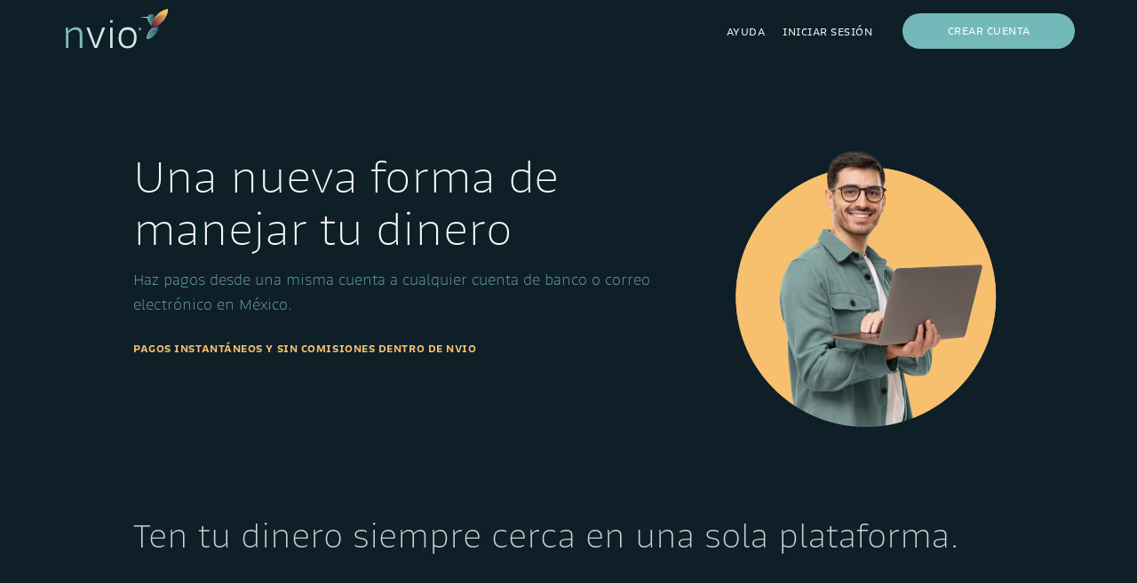

--- FILE ---
content_type: text/html
request_url: https://nvio.mx/
body_size: 526
content:
<!DOCTYPE html>
<html lang="es">
  <head>
    <meta charset="utf-8" />
    <meta name="viewport" content="width=device-width, initial-scale=1, maximum-scale=1, user-scalable=no" />
    <meta name="theme-color" content="#003755" />

    <link rel="apple-touch-icon" sizes="180x180" href="/favicons/apple-touch-icon.png" />
    <link rel="icon" type="image/png" sizes="192x192"  href="/favicons/android-chrome-192x192.png" />
    <link rel="icon" type="image/png" sizes="512x512" href="/favicons/android-chrome-512x512.png" />
    <link rel="icon" type="image/png" sizes="32x32" href="/favicons/favicon-32x32.png" />
    <link rel="icon" type="image/x-icon" href="/favicons/favicon.ico" />
    <link rel="manifest" href="/manifest.json" />

    <script id="csrf-preload-script">
      function checkAndAddPreload() {
        const hasCsrfCookie = document.cookie.includes('csrf=');

        if (!hasCsrfCookie) {
          const preloadLink = document.createElement('link');
          preloadLink.rel = 'preload';
          preloadLink.href = '/api/v3/csrf_token';
          preloadLink.as = 'fetch';
          document.head.appendChild(preloadLink);
        }
      }

      // Run the check immediately
      checkAndAddPreload();
    </script>
    <title>Nvio Mexico</title>
    <style id="antiClickjack">body{display:none !important;}</style>
    <script type="text/javascript">
        if (self === top) {
            var antiClickjack = document.getElementById("antiClickjack");
            antiClickjack.parentNode.removeChild(antiClickjack);
        } else {
            top.location = self.location;
        }
    </script>
    <script type="module" crossorigin src="/static/index-DlHTJmmK.js"></script>
    <link rel="stylesheet" crossorigin href="/static/index-qrKqDow8.css">
  </head>
  <body>
    <noscript>
      You need to enable JavaScript to run this app.
    </noscript>
    <div id="root"></div>
  </body>
</html>


--- FILE ---
content_type: image/svg+xml
request_url: https://nvio.mx/static/BuroIcon-ByjP5rXs.svg
body_size: 4634
content:
<svg xmlns="http://www.w3.org/2000/svg" xmlns:xlink="http://www.w3.org/1999/xlink" width="30" height="25" viewBox="0 0 30 25">
    <defs>
        <path id="prefix__a" d="M0 0L29.032 0 29.032 25 0 25z"/>
        <path id="prefix__c" d="M0 25L29.032 25 29.032 0 0 0z"/>
    </defs>
    <g fill="none" fill-rule="evenodd" transform="translate(.548)">
        <mask id="prefix__b" fill="#fff">
            <use xlink:href="#prefix__a"/>
        </mask>
        <path fill="#FEFEFE" d="M2.582.46C1.453.46.535 1.251.535 2.223v20.553c0 .972.918 1.764 2.047 1.764H26.45c1.128 0 2.048-.792 2.048-1.764V2.223c0-.972-.92-1.763-2.048-1.763H2.582zM26.45 25H2.582C1.16 25 0 24.002 0 22.776V2.223C0 .997 1.159 0 2.582 0H26.45c1.423 0 2.582.997 2.582 2.223v20.553c0 1.226-1.16 2.224-2.582 2.224z" mask="url(#prefix__b)"/>
        <path fill="#FEFEFE" d="M4.284 2.267c-1.13 0-2.049.791-2.049 1.764v16.94c0 .97.92 1.761 2.049 1.761h20.465c1.128 0 2.047-.79 2.047-1.762V4.031c0-.973-.919-1.764-2.047-1.764H4.284zm20.465 20.926H4.284c-1.424 0-2.583-.998-2.583-2.223V4.031c0-1.226 1.16-2.224 2.583-2.224h20.465c1.423 0 2.582.998 2.582 2.224v16.94c0 1.224-1.159 2.222-2.582 2.222z"/>
        <path fill="#FEFEFE" d="M5.8 13.44h2.088c.358 0 .637-.08.836-.24.197-.159.297-.386.297-.679 0-.287-.1-.508-.297-.663-.199-.154-.478-.23-.836-.23H5.8v1.812zm0-2.546h1.927c.283 0 .52-.069.709-.207.188-.138.283-.338.283-.598 0-.293-.086-.499-.255-.618-.171-.119-.416-.179-.737-.179H5.8v1.602zM4.619 8.462h3.278c.605 0 1.09.12 1.455.358.365.24.547.6.547 1.082 0 .293-.084.544-.25.752-.167.21-.405.37-.713.484v.017c.416.076.73.245.944.508.214.263.322.592.322.988 0 .228-.048.441-.143.64-.094.197-.241.368-.442.511-.202.144-.46.258-.776.342-.315.084-.69.126-1.124.126H4.619V8.462zM15.502 14.27h-1.058v-.585h-.02c-.132.21-.329.38-.591.508-.26.127-.527.191-.798.191-.642 0-1.106-.136-1.392-.41-.287-.274-.43-.688-.43-1.242v-2.667h1.075v2.579c0 .368.083.629.247.78.163.152.393.229.69.229.226 0 .414-.03.566-.09.151-.06.274-.14.37-.24.093-.1.16-.22.203-.363.04-.14.06-.293.06-.455v-2.44h1.078v4.206zM16.729 10.065h1.01v.813h.02c.031-.113.093-.224.183-.333.092-.108.202-.208.331-.297.13-.09.272-.161.43-.215.158-.054.318-.082.482-.082.126 0 .212.003.26.009l.146.016v.894c-.076-.011-.153-.02-.23-.028-.08-.008-.156-.012-.233-.012-.182 0-.354.03-.514.093-.162.062-.301.155-.42.277-.12.122-.216.272-.284.45-.07.18-.104.386-.104.62v2H16.73v-4.205zM22.53 8.316h1.275L22.462 9.48h-.783l.85-1.163zm-.313 5.336c.24 0 .447-.044.624-.13.176-.087.321-.2.434-.342.114-.14.197-.3.25-.476.053-.176.081-.356.081-.54 0-.18-.028-.359-.081-.537-.053-.18-.136-.338-.25-.477-.113-.138-.258-.25-.434-.337-.177-.087-.384-.13-.624-.13s-.447.043-.624.13c-.176.087-.32.2-.434.337-.112.14-.197.297-.25.477-.053.178-.08.357-.08.536 0 .185.027.365.08.541.053.176.138.335.25.476.114.141.258.255.434.342.177.086.384.13.624.13zm0 .732c-.39 0-.738-.056-1.044-.167-.305-.11-.563-.264-.774-.46-.212-.195-.372-.428-.482-.699-.11-.27-.165-.57-.165-.895 0-.32.054-.615.165-.887.11-.27.27-.503.482-.699.21-.195.469-.348.774-.46.306-.11.654-.166 1.044-.166s.739.055 1.044.166c.306.112.563.265.775.46.211.196.371.428.482.7.11.271.165.566.165.886 0 .325-.055.624-.165.895-.11.271-.271.504-.482.7-.212.195-.47.348-.775.46-.305.11-.654.166-1.044.166zM4.053 16.992c.042 0 .083-.006.12-.02.04-.013.075-.035.105-.066.032-.03.056-.07.074-.12.018-.05.027-.11.027-.182 0-.065-.007-.124-.018-.177-.014-.052-.035-.097-.064-.135-.029-.037-.069-.066-.116-.086-.049-.02-.108-.03-.179-.03h-.206v.816h.257zm.021-1.056c.084 0 .163.014.235.04.073.027.135.067.189.12.053.053.094.12.124.2.03.08.045.174.045.281 0 .095-.012.182-.037.261-.024.08-.061.15-.11.207-.05.058-.112.103-.186.137-.073.034-.16.05-.26.05H3.51v-1.296h.564zM5.412 16.514c-.032-.034-.078-.051-.142-.051-.042 0-.075.007-.103.02-.028.015-.05.032-.066.052-.017.02-.028.043-.035.066-.007.023-.01.044-.013.06h.424c-.013-.064-.034-.113-.065-.147m-.294.493c.038.038.095.057.168.057.053 0 .098-.013.136-.04.039-.026.062-.053.07-.082h.229c-.037.113-.093.193-.169.24-.075.05-.167.074-.275.074-.074 0-.142-.012-.202-.035-.06-.024-.11-.058-.15-.102-.043-.043-.075-.094-.097-.155-.022-.06-.034-.127-.034-.2 0-.07.012-.135.035-.196.023-.06.056-.113.099-.157.043-.043.094-.08.152-.104.06-.025.125-.038.197-.038.081 0 .151.016.21.046.06.03.11.073.148.125.04.052.067.11.083.178.018.066.024.135.019.208h-.684c.005.084.026.144.065.18M7.406 15.937L7.406 16.177 6.715 16.177 6.715 16.453 7.349 16.453 7.349 16.674 6.715 16.674 6.715 16.992 7.421 16.992 7.421 17.233 6.428 17.233 6.428 15.937zM7.835 16.294v.13h.006c.032-.054.075-.093.127-.118.054-.025.107-.037.162-.037.07 0 .126.009.172.028.044.018.079.044.105.078.026.033.043.074.054.122.01.047.015.1.015.158v.577h-.26v-.53c0-.077-.012-.135-.036-.173-.025-.038-.069-.057-.13-.057-.071 0-.122.02-.155.063-.031.04-.047.11-.047.205v.492h-.26v-.938h.247zM9.195 16.294v.172h-.19v.465c0 .044.006.073.021.088.015.013.044.02.088.02l.042-.001c.014-.001.026-.003.039-.006v.2c-.023.003-.047.006-.074.007l-.079.002c-.04 0-.079-.003-.113-.008-.038-.005-.069-.016-.097-.032-.027-.015-.049-.038-.065-.067-.015-.028-.023-.067-.023-.114v-.554h-.158v-.172h.158v-.281h.26v.28h.19z"/>
        <mask id="prefix__d" fill="#fff">
            <use xlink:href="#prefix__c"/>
        </mask>
        <path fill="#FEFEFE" d="M9.326 17.232h.26v-.938h-.26v.938zm0-1.083h.26v-.212h-.26v.212zM10.453 16.648c-.007-.035-.02-.067-.037-.094-.018-.027-.04-.049-.07-.066-.027-.017-.062-.026-.105-.026s-.08.01-.108.026c-.03.017-.054.04-.071.067-.017.028-.03.06-.038.095-.008.036-.012.073-.012.112 0 .036.004.073.013.11.008.035.022.067.04.095.02.03.043.052.072.07.028.017.063.026.104.026.043 0 .078-.009.107-.025.029-.017.052-.04.068-.069.018-.028.03-.06.037-.096.007-.037.01-.075.01-.113 0-.039-.003-.076-.01-.112zm.01.464c-.03.051-.069.088-.119.11-.05.022-.105.033-.167.033-.07 0-.134-.013-.187-.04-.055-.028-.099-.065-.134-.11-.033-.048-.06-.102-.079-.162-.017-.06-.025-.123-.025-.189 0-.062.008-.124.025-.182.02-.059.046-.11.08-.155s.078-.08.13-.108c.054-.027.114-.04.184-.04.056 0 .11.011.16.035.05.023.091.058.12.104h.004v-.472h.26v1.296h-.247v-.12h-.004zM11.5 16.773c-.01.01-.024.017-.04.022l-.053.014-.06.01-.062.008c-.019.004-.039.008-.057.014-.02.006-.036.015-.05.025-.014.011-.026.023-.035.04-.007.014-.012.035-.012.058 0 .024.005.043.012.06.01.015.02.027.036.036.014.01.031.016.051.02.02.003.04.005.06.005.052 0 .091-.008.12-.026.027-.016.049-.037.063-.06.011-.024.02-.048.023-.072.003-.024.005-.044.005-.058v-.096zm-.6-.19c.004-.06.019-.11.046-.15.027-.04.061-.074.102-.097.042-.025.09-.042.14-.052.052-.01.105-.016.157-.016.048 0 .096.004.145.01.049.007.093.02.134.04.04.018.073.045.098.08.027.034.04.08.04.137v.488c0 .042.002.083.006.122.006.038.014.067.026.087h-.264c-.005-.015-.008-.029-.01-.045-.004-.015-.007-.03-.008-.046-.042.042-.09.071-.146.09-.057.016-.114.024-.173.024-.045 0-.087-.005-.126-.016-.039-.01-.074-.028-.103-.05-.029-.023-.052-.053-.068-.088-.017-.035-.025-.077-.025-.125 0-.054.01-.098.028-.132.019-.034.044-.06.073-.082.03-.02.065-.036.104-.047.038-.009.076-.018.115-.024l.116-.015c.038-.004.072-.008.1-.016.03-.007.053-.018.07-.032.018-.013.025-.034.024-.06 0-.028-.005-.05-.014-.066-.01-.017-.021-.03-.036-.039-.017-.009-.033-.015-.054-.018-.02-.003-.042-.005-.065-.005-.05 0-.092.012-.12.033-.03.022-.047.058-.052.11h-.26zM12.625 16.648c-.009-.035-.021-.067-.038-.094-.018-.027-.04-.049-.07-.066-.027-.017-.062-.026-.106-.026-.042 0-.078.01-.107.026-.03.017-.052.04-.07.067-.02.028-.031.06-.04.095-.007.036-.012.073-.012.112 0 .036.005.073.014.11.008.035.02.067.04.095.02.03.044.052.073.07.028.017.062.026.102.026.044 0 .08-.009.108-.025.029-.017.05-.04.068-.069.018-.028.03-.06.038-.096.006-.037.01-.075.01-.113 0-.039-.004-.076-.01-.112zm.01.464c-.03.051-.07.088-.12.11-.05.022-.105.033-.167.033-.072 0-.135-.013-.187-.04-.053-.028-.097-.065-.133-.11-.035-.048-.06-.102-.08-.162-.017-.06-.025-.123-.025-.189 0-.062.008-.124.026-.182.018-.059.044-.11.079-.155.036-.045.079-.08.13-.108.054-.027.115-.04.184-.04.057 0 .11.011.16.035.05.023.091.058.12.104h.004v-.472h.261v1.296h-.247v-.12h-.005zM13.655 16.514c-.031-.034-.079-.051-.142-.051-.041 0-.076.007-.104.02-.027.015-.05.032-.066.052-.016.02-.028.043-.035.066-.007.023-.01.044-.011.06h.423c-.012-.064-.034-.113-.065-.147m-.295.493c.04.038.096.057.17.057.052 0 .098-.013.135-.04.038-.026.061-.053.07-.082h.23c-.039.113-.094.193-.17.24-.076.05-.166.074-.274.074-.076 0-.142-.012-.202-.035-.06-.024-.11-.058-.153-.102-.041-.043-.073-.094-.096-.155-.022-.06-.034-.127-.034-.2 0-.07.013-.135.035-.196.023-.06.056-.113.099-.157.043-.043.094-.08.153-.104.06-.025.125-.038.198-.038.08 0 .15.016.21.046s.109.073.147.125c.039.052.067.11.084.178.016.066.023.135.017.208h-.682c.003.084.025.144.063.18M14.353 16.999c.011.02.027.036.045.049.019.013.038.022.063.028.023.006.049.009.074.009.019 0 .037-.002.058-.006.02-.005.039-.012.055-.02.017-.009.03-.021.042-.037.01-.014.016-.034.016-.057 0-.038-.027-.068-.08-.087-.05-.019-.122-.038-.215-.058-.037-.008-.076-.018-.112-.03-.036-.011-.067-.026-.096-.045-.027-.018-.05-.043-.067-.071-.017-.029-.026-.063-.026-.104 0-.061.013-.11.036-.149.025-.039.055-.069.094-.091.04-.023.084-.039.133-.048.048-.009.098-.013.15-.013.05 0 .1.004.148.014.049.01.093.026.13.049.038.023.069.054.094.092.025.038.04.086.045.144h-.247c-.003-.049-.023-.083-.057-.101-.033-.017-.074-.026-.12-.026l-.048.003c-.018.001-.034.005-.047.012-.015.005-.026.014-.037.026-.008.011-.014.027-.014.046 0 .023.008.042.026.056.017.015.04.026.067.036.027.009.06.017.094.025.036.006.071.014.11.023.037.009.074.019.109.03.037.013.068.029.096.049.029.02.051.044.068.074.018.03.026.067.026.11 0 .061-.012.113-.038.155-.025.042-.058.075-.098.1-.04.026-.086.044-.138.054-.052.011-.105.016-.16.016-.054 0-.107-.006-.16-.017-.052-.011-.098-.029-.14-.054-.042-.026-.074-.059-.1-.101-.028-.041-.042-.094-.044-.156h.247c0 .027.006.05.018.071M16.575 15.937L16.575 16.177 15.943 16.177 15.943 16.476 16.491 16.476 16.491 16.698 15.943 16.698 15.943 17.233 15.655 17.233 15.655 15.937zM16.72 17.232h.262v-.938h-.262v.938zm0-1.083h.262v-.212h-.262v.212zM17.434 16.294v.13h.005c.033-.054.075-.093.129-.118.052-.025.105-.037.161-.037.069 0 .125.009.17.028.045.018.08.044.106.078.026.033.043.074.054.122.011.047.016.1.016.158v.577h-.26v-.53c0-.077-.013-.135-.037-.173-.025-.038-.068-.057-.13-.057-.071 0-.122.02-.154.063-.032.04-.047.11-.047.205v.492h-.261v-.938h.248zM18.863 16.773c-.012.01-.024.017-.042.022-.016.005-.033.01-.052.014l-.06.01-.063.008c-.019.004-.038.008-.057.014-.02.006-.036.015-.049.025-.015.011-.026.023-.035.04-.008.014-.012.035-.012.058 0 .024.004.043.012.06.009.015.02.027.035.036.014.01.032.016.052.02.02.003.04.005.06.005.05 0 .09-.008.12-.026.027-.016.048-.037.062-.06.013-.024.02-.048.024-.072.003-.024.005-.044.005-.058v-.096zm-.601-.19c.003-.06.02-.11.045-.15.028-.04.061-.074.103-.097.042-.025.09-.042.14-.052.052-.01.104-.016.156-.016.048 0 .097.004.145.01.05.007.093.02.134.04.042.018.074.045.099.08.026.034.04.08.04.137v.488c0 .042.002.083.006.122.005.038.013.067.026.087h-.264l-.012-.045c-.003-.015-.005-.03-.006-.046-.041.042-.09.071-.147.09-.056.016-.114.024-.173.024-.045 0-.087-.005-.125-.016-.04-.01-.073-.028-.104-.05-.029-.023-.052-.053-.067-.088-.017-.035-.026-.077-.026-.125 0-.054.01-.098.028-.132.02-.034.044-.06.075-.082.029-.02.064-.036.102-.047.038-.009.077-.018.116-.024l.115-.015c.038-.004.073-.008.101-.016.029-.007.053-.018.07-.032.017-.013.025-.034.024-.06 0-.028-.005-.05-.014-.066-.01-.017-.02-.03-.037-.039-.015-.009-.033-.015-.053-.018-.019-.003-.041-.005-.065-.005-.05 0-.092.012-.12.033-.03.022-.047.058-.052.11h-.26zM19.572 16.294v.13h.006c.032-.054.075-.093.127-.118.053-.025.107-.037.162-.037.068 0 .126.009.17.028.045.018.08.044.106.078.027.033.044.074.055.122.01.047.015.1.015.158v.577h-.26v-.53c0-.077-.013-.135-.036-.173-.026-.038-.069-.057-.13-.057-.072 0-.123.02-.155.063-.032.04-.047.11-.047.205v.492h-.26v-.938h.247zM20.864 16.463c-.042 0-.076.009-.105.028-.028.019-.051.043-.069.073-.017.029-.03.062-.038.097-.006.036-.01.072-.01.107 0 .034.004.068.01.103.008.035.02.067.037.096.015.028.039.052.065.069.03.019.063.028.104.028.062 0 .11-.018.144-.052.032-.034.054-.081.064-.14h.25c-.017.125-.066.22-.146.286-.081.065-.185.098-.31.098-.07 0-.136-.012-.195-.035-.06-.025-.11-.057-.152-.1-.04-.042-.073-.093-.097-.151-.023-.06-.034-.123-.034-.194 0-.072.01-.14.03-.202.023-.062.054-.115.095-.161.042-.045.093-.081.153-.106.06-.026.13-.038.205-.038.057 0 .111.007.163.022.052.014.098.036.139.066.04.029.074.066.1.11.025.045.04.097.044.157h-.255c-.018-.107-.081-.161-.192-.161M21.47 17.232h.26v-.938h-.26v.938zm0-1.083h.26v-.212h-.26v.212zM22.508 16.514c-.031-.034-.078-.051-.142-.051-.042 0-.075.007-.104.02-.027.015-.05.032-.066.052-.016.02-.028.043-.035.066-.006.023-.01.044-.012.06h.424c-.013-.064-.035-.113-.065-.147m-.295.493c.04.038.096.057.17.057.053 0 .097-.013.135-.04.038-.026.062-.053.069-.082h.23c-.037.113-.093.193-.17.24-.074.05-.166.074-.274.074-.075 0-.141-.012-.202-.035-.06-.024-.11-.058-.152-.102-.04-.043-.073-.094-.096-.155-.022-.06-.033-.127-.033-.2 0-.07.012-.135.034-.196.024-.06.057-.113.1-.157.041-.043.093-.08.152-.104.06-.025.124-.038.197-.038.08 0 .151.016.21.046.06.03.11.073.148.125.04.052.066.11.083.178.017.066.024.135.02.208h-.685c.004.084.026.144.064.18M23.235 16.294v.174h.003c.013-.028.028-.056.05-.08.02-.025.044-.047.07-.064.028-.017.056-.031.087-.041.03-.01.062-.014.095-.014.017 0 .036.003.057.009v.239l-.044-.006c-.016-.002-.034-.003-.05-.003-.047 0-.087.008-.12.024-.033.015-.06.037-.08.064-.02.027-.034.059-.044.095-.007.037-.011.076-.011.119v.422h-.262v-.938h.249zM24.29 16.773c-.012.01-.025.017-.041.022l-.054.014-.06.01-.063.008c-.018.004-.038.008-.057.014-.018.006-.036.015-.048.025-.015.011-.027.023-.035.04-.008.014-.012.035-.012.058 0 .024.004.043.012.06.008.015.02.027.036.036.014.01.031.016.051.02.019.003.04.005.06.005.05 0 .09-.008.119-.026.028-.016.049-.037.063-.06.012-.024.02-.048.024-.072.003-.024.005-.044.005-.058v-.096zm-.602-.19c.003-.06.02-.11.045-.15.028-.04.062-.074.104-.097.041-.025.09-.042.139-.052.052-.01.105-.016.158-.016.048 0 .095.004.144.01.049.007.094.02.133.04.042.018.075.045.1.08.026.034.039.08.039.137v.488c0 .042.003.083.007.122.004.038.014.067.025.087h-.263c-.005-.015-.009-.029-.012-.045-.002-.015-.005-.03-.006-.046-.042.042-.09.071-.147.09-.056.016-.114.024-.172.024-.045 0-.087-.005-.127-.016-.038-.01-.073-.028-.102-.05-.029-.023-.052-.053-.068-.088-.018-.035-.026-.077-.026-.125 0-.054.01-.098.028-.132.02-.034.044-.06.074-.082.03-.02.064-.036.102-.047.039-.009.077-.018.116-.024l.117-.015c.037-.004.072-.008.1-.016.029-.007.053-.018.07-.032.017-.013.025-.034.024-.06 0-.028-.005-.05-.014-.066-.01-.017-.021-.03-.036-.039-.017-.009-.034-.015-.054-.018-.02-.003-.042-.005-.066-.005-.05 0-.09.012-.12.033-.029.022-.046.058-.052.11h-.26zM24.97 16.999c.012.02.027.036.045.049.019.013.04.022.063.028.024.006.049.009.074.009.019 0 .038-.002.058-.006.021-.005.039-.012.055-.02.017-.009.03-.021.042-.037.01-.014.016-.034.016-.057 0-.038-.027-.068-.078-.087-.052-.019-.124-.038-.217-.058-.037-.008-.075-.018-.111-.03-.035-.011-.068-.026-.096-.045-.027-.018-.05-.043-.068-.071-.016-.029-.026-.063-.026-.104 0-.061.013-.11.036-.149.025-.039.055-.069.094-.091.04-.023.084-.039.133-.048.049-.009.099-.013.15-.013.05 0 .1.004.148.014.049.01.093.026.13.049.039.023.069.054.094.092.026.038.041.086.046.144h-.248c-.003-.049-.023-.083-.057-.101-.033-.017-.074-.026-.12-.026l-.048.003c-.017.001-.034.005-.046.012-.014.005-.027.014-.036.026-.01.011-.014.027-.014.046 0 .023.007.042.024.056.017.015.04.026.067.036.027.009.06.017.094.025.036.006.071.014.11.023.037.009.074.019.109.03.037.013.068.029.096.049.03.02.051.044.069.074.017.03.025.067.025.11 0 .061-.011.113-.037.155-.025.042-.058.075-.099.1-.04.026-.086.044-.138.054-.052.011-.104.016-.159.016-.055 0-.108-.006-.16-.017-.052-.011-.099-.029-.14-.054-.043-.026-.075-.059-.1-.101-.027-.041-.042-.094-.045-.156h.248c0 .027.005.05.017.071M3.204 17.616L25.986 17.616 25.986 17.462 3.204 17.462z" mask="url(#prefix__d)"/>
    </g>
</svg>

--- FILE ---
content_type: image/svg+xml
request_url: https://nvio.mx/static/logo-BKeU05eG.svg
body_size: 3106
content:
<?xml version="1.0" encoding="utf-8"?>
<svg viewBox="0 0 721.825 296.979" xmlns="http://www.w3.org/2000/svg">
  <g transform="matrix(1, 0, 0, 1, -597.379456, -385.66272)">
    <path class="st1" d="M688.6,520.3c-20,0-38.4,9.7-51.9,26.8l-1.6-24.7h-14.5l1.2,32.4v104.4h17v-99c13.1-15.1,29.3-23.3,46-23.3 c18.6,0,28.9,10.9,28.8,29.9l0.1,92.6h17.1v-93.1C730.9,536.8,715.5,520.3,688.6,520.3z" style="fill: rgb(127, 187, 189);"/>
    <path class="st2" d="M882.5,522.5l-52.8,136.8H811l-52.6-136.8h17.9l44.1,120.1l43.7-120.1H882.5z" style="fill: rgb(207, 230, 231);"/>
    <path class="st2" d="M971.8,594.3c0-46,19.6-74.6,61.5-74.6c35.2,0,57.6,26.4,57.6,68.5c0,45.8-19.8,73.3-61.4,73.3 C994.2,661.5,971.8,636.1,971.8,594.3z M1060.4,636.9c8.6-11.1,13.8-27,13.8-50.9c0-30.5-15.7-48.3-41.8-48.3 c-12.6,0-22,2.3-30.3,8.7c-8.2,10.3-13.3,25.8-13.3,46.8c0,34,15.6,53.8,42,53.8C1043.3,646.9,1052,642.9,1060.4,636.9z" style="fill: rgb(207, 230, 231);"/>
    <path class="st2" d="M915.1,522.5h16.3v136.3h-16.3V522.5z M931.4,489.8v-17.5l-16.3,1.2v16.2L931.4,489.8z" style="fill: rgb(207, 230, 231);"/>
    <g>
      <g>
        <linearGradient id="SVGID_1_" gradientUnits="userSpaceOnUse" x1="381.478" y1="367.9442" x2="305.1981" y2="367.9442" gradientTransform="matrix(0.9908 -0.1355 0.1355 0.9908 873.486 194.1327)">
          <stop offset="0" style="stop-color:#80C6B6"/>
          <stop offset="1" style="stop-color:#0E4156"/>
        </linearGradient>
        <path class="st3" d="M1234.3,519c0.4-3.6,0.7-7.2,0.7-10.9c0-1,0-2.1,0-3.1c-4.5,2.7-9.1,5.1-13.9,7.2c-2,0.8-4,1.6-6,2.5 c-3.6,1.7-7.1,3.5-10.5,5.6c-5.5,3.4-10.6,7.2-15.2,11.5c-0.6,0.6-1.2,1.1-1.8,1.7c8.4-7.6,19.1-12.8,31.2-14.5 C1224.1,518.4,1229.3,518.4,1234.3,519z" style="fill: url(#SVGID_1_);"/>
        <path class="st4" d="M1180.8,540.8c2.1-2.5,4.4-4.9,6.8-7.2C1185.1,535.8,1182.8,538.2,1180.8,540.8z" style="fill: none;"/>
        <linearGradient id="SVGID_2_" gradientUnits="userSpaceOnUse" x1="230.3846" y1="448.6465" x2="311.0486" y2="354.3492" gradientTransform="matrix(0.9908 -0.1355 0.1355 0.9908 873.486 194.1327)">
          <stop offset="0" style="stop-color:#80C6B6"/>
          <stop offset="1" style="stop-color:#0E4156"/>
        </linearGradient>
        <path class="st5" d="M1218.8,519.1c-12.1,1.7-22.8,6.9-31.2,14.5c-2.4,2.3-4.6,4.7-6.8,7.2c-13.8,16.3-22.3,37.1-23.3,59.4 c2.7-0.5,5.3-1.1,7.9-1.8c2.1-0.6,4.1-1.3,6.1-2c10.3-3.8,19.7-9.2,28-15.9c12.5-10.1,22.4-23.2,28.7-38c3-7.5,5-15.4,6-23.5 C1229.3,518.4,1224.1,518.4,1218.8,519.1z" style="fill: url(#SVGID_2_);"/>
        <linearGradient id="SVGID_3_" gradientUnits="userSpaceOnUse" x1="318.7315" y1="365.4308" x2="315.5081" y2="365.4308" gradientTransform="matrix(0.9908 -0.1355 0.1355 0.9908 873.486 194.1327)">
          <stop offset="0" style="stop-color:#80C6B6"/>
          <stop offset="1" style="stop-color:#0E4156"/>
        </linearGradient>
        <path class="st6" d="M1234.3,519c0.4-3.6,0.7-7.2,0.7-10.9" style="fill: url(#SVGID_3_);"/>
      </g>
      <g>
        <linearGradient id="SVGID_4_" gradientUnits="userSpaceOnUse" x1="270.4917" y1="371.0128" x2="366.4113" y2="275.0931" gradientTransform="matrix(0.9908 -0.1355 0.1355 0.9908 873.486 194.1327)">
          <stop offset="0" style="stop-color:#71142A"/>
          <stop offset="0.3374" style="stop-color:#A85634"/>
          <stop offset="0.6447" style="stop-color:#D48B3C"/>
          <stop offset="0.8742" style="stop-color:#EFAC41"/>
          <stop offset="1" style="stop-color:#F9B843"/>
        </linearGradient>
        <path class="st7" d="M1268.8,438.4c7.5-1,14.9-1.1,22.2-0.4c4.7-12.5,7.6-25.8,8.4-39.6c-0.2,0-0.5,0.1-0.7,0.1 c-32.9,5.9-61.1,23.6-80.5,48.2c-0.7,0.9-1.4,1.9-2.2,2.8c-0.2,0.3-0.4,0.5-0.6,0.8c-0.4,0.6-0.9,1.2-1.3,1.8 c-0.1,0.1-0.2,0.3-0.3,0.4c-4.5,6.3-8.4,13-11.7,20c-1.9,4.1-3.7,8.3-5.2,12.5c-2.8,8-4.9,16.4-6.2,25c-0.3,1.9-0.5,3.7-0.7,5.6 C1196.1,476.3,1227.4,444,1268.8,438.4z" style="fill: url(#SVGID_4_);"/>
        <linearGradient id="SVGID_5_" gradientUnits="userSpaceOnUse" x1="270.9464" y1="347.7981" x2="415.066" y2="300.7632" gradientTransform="matrix(0.9908 -0.1355 0.1355 0.9908 873.486 194.1327)">
          <stop offset="0" style="stop-color:#71142A"/>
          <stop offset="0.3374" style="stop-color:#A85634"/>
          <stop offset="0.6447" style="stop-color:#D48B3C"/>
          <stop offset="0.8742" style="stop-color:#EFAC41"/>
          <stop offset="1" style="stop-color:#F9B843"/>
        </linearGradient>
        <path class="st8" d="M1268.8,438.4c-41.4,5.7-72.7,38-78.9,77.3c-0.2,2.1-0.4,4.2-0.5,6.3c-0.2,3.3-0.2,6.6-0.2,10 c0.1,0,0.1-0.1,0.2-0.1c4.6-4.2,9.7-8.1,15.1-11.4c2.1-1.3,4.2-2.5,6.4-3.6c1.3-0.7,2.7-1.4,4.1-2c2-0.9,3.9-1.7,6-2.5 c4.8-2.1,9.4-4.6,13.9-7.2c0.4-0.3,0.9-0.5,1.3-0.8c0.1-0.1,0.2-0.1,0.3-0.2c13.9-8.6,25.9-19.6,35.7-32.3 c7.9-10.3,14.2-21.7,18.9-33.8C1283.8,437.3,1276.4,437.3,1268.8,438.4z" style="fill: url(#SVGID_5_);"/>
      </g>
      <g>
        <linearGradient id="SVGID_6_" gradientUnits="userSpaceOnUse" x1="239.0131" y1="427.5741" x2="353.3269" y2="323.3818" gradientTransform="matrix(0.9908 -0.1355 0.1355 0.9908 873.486 194.1327)">
          <stop offset="0" style="stop-color:#80C6B6"/>
          <stop offset="1" style="stop-color:#0E4156"/>
        </linearGradient>
        <path class="st9" d="M1157.5,600.2c0.1,0,0.2,0,0.2,0c0-1.5,0-3,0.1-4.5C1157.7,597.2,1157.6,598.7,1157.5,600.2z" style="fill: url(#SVGID_6_);"/>
        <linearGradient id="SVGID_7_" gradientUnits="userSpaceOnUse" x1="241.9056" y1="404.1606" x2="345.3979" y2="363.1424" gradientTransform="matrix(0.9908 -0.1355 0.1355 0.9908 873.486 194.1327)">
          <stop offset="0" style="stop-color:#80C6B6"/>
          <stop offset="1" style="stop-color:#0E4156"/>
        </linearGradient>
        <path class="st10" d="M1208.9,540.4c6.8-0.9,13.6-0.7,20,0.7c2.7-7,4.5-14.4,5.4-22c-5-0.7-10.2-0.7-15.5,0.1 c-12.1,1.7-22.8,6.9-31.2,14.5c-2.4,2.3-4.6,4.7-6.8,7.2c-10.7,12.7-18.2,28-21.5,44.6C1164.7,562.3,1183.9,543.8,1208.9,540.4z" style="fill: url(#SVGID_7_);"/>
        <path class="st4" d="M1157.8,595.7c0.3-3.5,0.8-6.9,1.5-10.2C1158.5,588.8,1158,592.2,1157.8,595.7z" style="fill: none;"/>
        <linearGradient id="SVGID_8_" gradientUnits="userSpaceOnUse" x1="199.3241" y1="448.4799" x2="337.524" y2="368.9676" gradientTransform="matrix(0.9908 -0.1355 0.1355 0.9908 873.486 194.1327)">
          <stop offset="0" style="stop-color:#80C6B6"/>
          <stop offset="0.9653" style="stop-color:#134659"/>
          <stop offset="1" style="stop-color:#0E4156"/>
        </linearGradient>
        <path class="st11" d="M1165.4,598.4c2.1-0.6,4.1-1.3,6.1-2c10.3-3.8,19.7-9.2,28-15.9c12.4-10,22.2-22.9,28.5-37.5 c0.1-0.1,0.1-0.3,0.2-0.4c0.2-0.5,0.4-1,0.6-1.5c-6.4-1.3-13.1-1.6-20-0.7c-25,3.4-44.2,21.9-49.6,45.1 c-0.7,3.4-1.2,6.8-1.5,10.2c-0.1,1.5-0.1,3-0.1,4.5c0.1,0,0.3,0,0.4-0.1C1160.6,599.6,1163,599.1,1165.4,598.4z" style="fill: url(#SVGID_8_);"/>
      </g>
      <g>
        <linearGradient id="SVGID_9_" gradientUnits="userSpaceOnUse" x1="200.8094" y1="295.3518" x2="269.5938" y2="333.8459" gradientTransform="matrix(0.9908 -0.1355 0.1355 0.9908 873.486 194.1327)">
          <stop offset="0" style="stop-color:#80C6B6"/>
          <stop offset="1" style="stop-color:#0E4156"/>
        </linearGradient>
        <path class="st12" d="M1165.6,470.3c4.7,15.6,13.5,29.3,25.1,39.8c1.3-8.6,3.4-16.9,6.2-25c1.3-3.6,2.7-7.1,4.2-10.5 c-3.2,4.2-8,7.1-13.6,7.9C1178.1,483.7,1169.3,478.5,1165.6,470.3z" style="fill: url(#SVGID_9_);"/>
        <linearGradient id="SVGID_10_" gradientUnits="userSpaceOnUse" x1="263.3047" y1="291.5755" x2="311.3409" y2="315.9486" gradientTransform="matrix(0.9908 -0.1355 0.1355 0.9908 873.486 194.1327)">
          <stop offset="0" style="stop-color:#80C6B6"/>
          <stop offset="1" style="stop-color:#0E4156"/>
        </linearGradient>
        <path class="st13" d="M1213.8,451.5c-1.2-3.3-3-6.3-5.3-8.7c-0.4-0.4-0.8-0.8-1.2-1.2c-0.6-0.6-1.3-1.2-2-1.7c0,0,0,0,0,0 c-0.1-0.1-0.2-0.1-0.2-0.2c-5.3-3.9-12.1-5.8-18.9-4.9c-12.8,1.7-22.1,12.6-22.3,25.1c0,1.3,0,2.6,0.2,3.9 c-1-11,6.8-21,17.9-22.5c11.4-1.6,21.9,6.4,23.5,17.8c0.4,2.8,0.2,5.5-0.5,8c2.7-5,5.7-9.9,8.9-14.5 C1213.8,452.2,1213.8,451.8,1213.8,451.5z" style="fill: url(#SVGID_10_);"/>
        <path class="st4" d="M1201.1,474.6c1.7-2.2,3-4.8,3.7-7.5c-1,1.8-1.9,3.6-2.8,5.5C1201.7,473.2,1201.4,473.9,1201.1,474.6z" style="fill: none;"/>
        <path class="st4" d="M1163.9,463.8C1163.9,463.7,1163.9,463.7,1163.9,463.8c0,0.2,0.1,0.6,0.1,0.9c0.3,2,0.8,3.9,1.6,5.6 c-0.1-0.2-0.1-0.4-0.2-0.7C1164.9,467.7,1164.4,465.7,1163.9,463.8z" style="fill: none;"/>
        <linearGradient id="SVGID_11_" gradientUnits="userSpaceOnUse" x1="247.2711" y1="254.4635" x2="288.9204" y2="343.4416" gradientTransform="matrix(0.9908 -0.1355 0.1355 0.9908 873.486 194.1327)">
          <stop offset="0" style="stop-color:#80C6B6"/>
          <stop offset="1" style="stop-color:#0E4156"/>
        </linearGradient>
        <path class="st14" d="M1181.8,441.2c-11.1,1.5-18.9,11.5-17.9,22.5c0,0,0,0.1,0,0.1c0.4,2,0.9,3.9,1.5,5.9 c0.1,0.2,0.1,0.4,0.2,0.7c3.7,8.3,12.5,13.5,21.9,12.2c5.6-0.8,10.4-3.7,13.6-7.9c0.3-0.7,0.6-1.4,0.9-2c0.9-1.9,1.8-3.7,2.8-5.5 c0.7-2.6,0.8-5.3,0.5-8C1203.7,447.6,1193.2,439.6,1181.8,441.2z" style="fill: url(#SVGID_11_);"/>
      </g>
      <linearGradient id="SVGID_12_" gradientUnits="userSpaceOnUse" x1="292.0696" y1="298.2817" x2="212.1383" y2="298.2817" gradientTransform="matrix(0.9908 -0.1355 0.1355 0.9908 873.486 194.1327)">
        <stop offset="0" style="stop-color:#BBD4D5"/>
        <stop offset="1" style="stop-color:#E6F3F0"/>
      </linearGradient>
      <polygon class="st15" points="1177.2,450 1113.3,454.5 1185.8,460.4 &#9;&#9;" style="fill: url(#SVGID_12_);"/>
      <g>
        <linearGradient id="SVGID_13_" gradientUnits="userSpaceOnUse" x1="381.478" y1="367.9442" x2="305.1981" y2="367.9442" gradientTransform="matrix(0.9908 -0.1355 0.1355 0.9908 873.486 194.1327)">
          <stop offset="0" style="stop-color:#80C6B6"/>
          <stop offset="1" style="stop-color:#103553"/>
        </linearGradient>
        <path class="st16" d="M1234.3,519c0.4-3.6,0.7-7.2,0.7-10.9c0-1,0-2.1,0-3.1c-4.5,2.7-9.1,5.1-13.9,7.2c-2,0.8-4,1.6-6,2.5 c-3.6,1.7-7.1,3.5-10.5,5.6c-5.5,3.4-10.6,7.2-15.2,11.5c-0.6,0.6-1.2,1.1-1.8,1.7c8.4-7.6,19.1-12.8,31.2-14.5 C1224.1,518.4,1229.3,518.4,1234.3,519z" style="fill: url(#SVGID_13_);"/>
        <path class="st4" d="M1180.8,540.8c2.1-2.5,4.4-4.9,6.8-7.2C1185.1,535.8,1182.8,538.2,1180.8,540.8z" style="fill: none;"/>
        <linearGradient id="SVGID_14_" gradientUnits="userSpaceOnUse" x1="230.3846" y1="448.6465" x2="311.0486" y2="354.3492" gradientTransform="matrix(0.9908 -0.1355 0.1355 0.9908 873.486 194.1327)">
          <stop offset="0" style="stop-color:#80C6B6"/>
          <stop offset="1" style="stop-color:#0E4156"/>
        </linearGradient>
        <path class="st17" d="M1218.8,519.1c-12.1,1.7-22.8,6.9-31.2,14.5c-2.4,2.3-4.6,4.7-6.8,7.2c-13.8,16.3-22.3,37.1-23.3,59.4 c2.7-0.5,5.3-1.1,7.9-1.8c2.1-0.6,4.1-1.3,6.1-2c10.3-3.8,19.7-9.2,28-15.9c12.5-10.1,22.4-23.2,28.7-38c3-7.5,5-15.4,6-23.5 C1229.3,518.4,1224.1,518.4,1218.8,519.1z" style="fill: url(#SVGID_14_);"/>
        <linearGradient id="SVGID_15_" gradientUnits="userSpaceOnUse" x1="318.7315" y1="365.4308" x2="315.5081" y2="365.4308" gradientTransform="matrix(0.9908 -0.1355 0.1355 0.9908 873.486 194.1327)">
          <stop offset="0" style="stop-color:#80C6B6"/>
          <stop offset="1" style="stop-color:#0E4156"/>
        </linearGradient>
        <path class="st18" d="M1234.3,519c0.4-3.6,0.7-7.2,0.7-10.9" style="fill: url(#SVGID_15_);"/>
      </g>
      <g>
        <linearGradient id="SVGID_16_" gradientUnits="userSpaceOnUse" x1="381.478" y1="367.9442" x2="305.1981" y2="367.9442" gradientTransform="matrix(0.9908 -0.1355 0.1355 0.9908 873.486 194.1327)">
          <stop offset="0" style="stop-color:#80C6B6"/>
          <stop offset="1" style="stop-color:#103553"/>
        </linearGradient>
        <path class="st19" d="M1234.3,519c0.4-3.6,0.7-7.2,0.7-10.9c0-1,0-2.1,0-3.1c-4.5,2.7-9.1,5.1-13.9,7.2c-2,0.8-4,1.6-6,2.5 c-3.6,1.7-7.1,3.5-10.5,5.6c-5.5,3.4-10.6,7.2-15.2,11.5c-0.6,0.6-1.2,1.1-1.8,1.7c8.4-7.6,19.1-12.8,31.2-14.5 C1224.1,518.4,1229.3,518.4,1234.3,519z" style="fill: url(#SVGID_16_);"/>
        <path class="st4" d="M1180.8,540.8c2.1-2.5,4.4-4.9,6.8-7.2C1185.1,535.8,1182.8,538.2,1180.8,540.8z" style="fill: none;"/>
        <linearGradient id="SVGID_17_" gradientUnits="userSpaceOnUse" x1="230.3846" y1="448.6465" x2="311.0486" y2="354.3492" gradientTransform="matrix(0.9908 -0.1355 0.1355 0.9908 873.486 194.1327)">
          <stop offset="0" style="stop-color:#80C6B6"/>
          <stop offset="1" style="stop-color:#0E4156"/>
        </linearGradient>
        <path class="st20" d="M1218.8,519.1c-12.1,1.7-22.8,6.9-31.2,14.5c-2.4,2.3-4.6,4.7-6.8,7.2c-13.8,16.3-22.3,37.1-23.3,59.4 c2.7-0.5,5.3-1.1,7.9-1.8c2.1-0.6,4.1-1.3,6.1-2c10.3-3.8,19.7-9.2,28-15.9c12.5-10.1,22.4-23.2,28.7-38c3-7.5,5-15.4,6-23.5 C1229.3,518.4,1224.1,518.4,1218.8,519.1z" style="fill: url(#SVGID_17_);"/>
        <linearGradient id="SVGID_18_" gradientUnits="userSpaceOnUse" x1="318.7315" y1="365.4308" x2="315.5081" y2="365.4308" gradientTransform="matrix(0.9908 -0.1355 0.1355 0.9908 873.486 194.1327)">
          <stop offset="0" style="stop-color:#80C6B6"/>
          <stop offset="1" style="stop-color:#0E4156"/>
        </linearGradient>
        <path class="st21" d="M1234.3,519c0.4-3.6,0.7-7.2,0.7-10.9" style="fill: url(#SVGID_18_);"/>
      </g>
      <g>
        <linearGradient id="SVGID_19_" gradientUnits="userSpaceOnUse" x1="270.4917" y1="371.0128" x2="366.4113" y2="275.0931" gradientTransform="matrix(0.9908 -0.1355 0.1355 0.9908 873.486 194.1327)">
          <stop offset="0" style="stop-color:#71142A"/>
          <stop offset="0.0199" style="stop-color:#74182C"/>
          <stop offset="0.371" style="stop-color:#AC6146"/>
          <stop offset="0.6628" style="stop-color:#D5965A"/>
          <stop offset="0.8806" style="stop-color:#EEB765"/>
          <stop offset="1" style="stop-color:#F8C36A"/>
        </linearGradient>
        <path class="st22" d="M1268.8,438.4c7.5-1,14.9-1.1,22.2-0.4c4.7-12.5,7.6-25.8,8.4-39.6c-0.2,0-0.5,0.1-0.7,0.1 c-32.9,5.9-61.1,23.6-80.5,48.2c-0.7,0.9-1.4,1.9-2.2,2.8c-0.2,0.3-0.4,0.5-0.6,0.8c-0.4,0.6-0.9,1.2-1.3,1.8 c-0.1,0.1-0.2,0.3-0.3,0.4c-4.5,6.3-8.4,13-11.7,20c-1.9,4.1-3.7,8.3-5.2,12.5c-2.8,8-4.9,16.4-6.2,25c-0.3,1.9-0.5,3.7-0.7,5.6 C1196.1,476.3,1227.4,444,1268.8,438.4z" style="fill: url(#SVGID_19_);"/>
        <linearGradient id="SVGID_20_" gradientUnits="userSpaceOnUse" x1="270.9464" y1="347.7981" x2="415.066" y2="300.7632" gradientTransform="matrix(0.9908 -0.1355 0.1355 0.9908 873.486 194.1327)">
          <stop offset="0" style="stop-color:#71142A"/>
          <stop offset="0.0199" style="stop-color:#74182C"/>
          <stop offset="0.371" style="stop-color:#AC6146"/>
          <stop offset="0.6628" style="stop-color:#D5965A"/>
          <stop offset="0.8806" style="stop-color:#EEB765"/>
          <stop offset="1" style="stop-color:#F8C36A"/>
        </linearGradient>
        <path class="st23" d="M1268.8,438.4c-41.4,5.7-72.7,38-78.9,77.3c-0.2,2.1-0.4,4.2-0.5,6.3c-0.2,3.3-0.2,6.6-0.2,10 c0.1,0,0.1-0.1,0.2-0.1c4.6-4.2,9.7-8.1,15.1-11.4c2.1-1.3,4.2-2.5,6.4-3.6c1.3-0.7,2.7-1.4,4.1-2c2-0.9,3.9-1.7,6-2.5 c4.8-2.1,9.4-4.6,13.9-7.2c0.4-0.3,0.9-0.5,1.3-0.8c0.1-0.1,0.2-0.1,0.3-0.2c13.9-8.6,25.9-19.6,35.7-32.3 c7.9-10.3,14.2-21.7,18.9-33.8C1283.8,437.3,1276.4,437.3,1268.8,438.4z" style="fill: url(#SVGID_20_);"/>
      </g>
      <g>
        <linearGradient id="SVGID_21_" gradientUnits="userSpaceOnUse" x1="239.0131" y1="427.5741" x2="353.3269" y2="323.3818" gradientTransform="matrix(0.9908 -0.1355 0.1355 0.9908 873.486 194.1327)">
          <stop offset="0" style="stop-color:#80C6B6"/>
          <stop offset="1" style="stop-color:#0E4156"/>
        </linearGradient>
        <path class="st24" d="M1157.5,600.2c0.1,0,0.2,0,0.2,0c0-1.5,0-3,0.1-4.5C1157.7,597.2,1157.6,598.7,1157.5,600.2z" style="fill: url(#SVGID_21_);"/>
        <linearGradient id="SVGID_22_" gradientUnits="userSpaceOnUse" x1="241.9056" y1="404.1606" x2="345.3979" y2="363.1424" gradientTransform="matrix(0.9908 -0.1355 0.1355 0.9908 873.486 194.1327)">
          <stop offset="0" style="stop-color:#80C6B6"/>
          <stop offset="1" style="stop-color:#103553"/>
        </linearGradient>
        <path class="st25" d="M1208.9,540.4c6.8-0.9,13.6-0.7,20,0.7c2.7-7,4.5-14.4,5.4-22c-5-0.7-10.2-0.7-15.5,0.1 c-12.1,1.7-22.8,6.9-31.2,14.5c-2.4,2.3-4.6,4.7-6.8,7.2c-10.7,12.7-18.2,28-21.5,44.6C1164.7,562.3,1183.9,543.8,1208.9,540.4z" style="fill: url(#SVGID_22_);"/>
        <path class="st4" d="M1157.8,595.7c0.3-3.5,0.8-6.9,1.5-10.2C1158.5,588.8,1158,592.2,1157.8,595.7z" style="fill: none;"/>
        <linearGradient id="SVGID_23_" gradientUnits="userSpaceOnUse" x1="199.3241" y1="448.4799" x2="337.524" y2="368.9676" gradientTransform="matrix(0.9908 -0.1355 0.1355 0.9908 873.486 194.1327)">
          <stop offset="0" style="stop-color:#80C6B6"/>
          <stop offset="1" style="stop-color:#103553"/>
        </linearGradient>
        <path class="st26" d="M1165.4,598.4c2.1-0.6,4.1-1.3,6.1-2c10.3-3.8,19.7-9.2,28-15.9c12.4-10,22.2-22.9,28.5-37.5 c0.1-0.1,0.1-0.3,0.2-0.4c0.2-0.5,0.4-1,0.6-1.5c-6.4-1.3-13.1-1.6-20-0.7c-25,3.4-44.2,21.9-49.6,45.1 c-0.7,3.4-1.2,6.8-1.5,10.2c-0.1,1.5-0.1,3-0.1,4.5c0.1,0,0.3,0,0.4-0.1C1160.6,599.6,1163,599.1,1165.4,598.4z" style="fill: url(#SVGID_23_);"/>
      </g>
      <g>
        <path class="st4" d="M1201.1,474.6c1.7-2.2,3-4.8,3.7-7.5c-1,1.8-1.9,3.6-2.8,5.5C1201.7,473.2,1201.4,473.9,1201.1,474.6z" style="fill: none;"/>
        <path class="st4" d="M1163.9,463.8C1163.9,463.7,1163.9,463.7,1163.9,463.8c0,0.2,0.1,0.6,0.1,0.9c0.3,2,0.8,3.9,1.6,5.6 c-0.1-0.2-0.1-0.4-0.2-0.7C1164.9,467.7,1164.4,465.7,1163.9,463.8z" style="fill: none;"/>
      </g>
      <g>
        <linearGradient id="SVGID_24_" gradientUnits="userSpaceOnUse" x1="1160.2699" y1="475.3184" x2="1230.2959" y2="449.2622">
          <stop offset="0" style="stop-color:#80C6B6"/>
          <stop offset="1" style="stop-color:#103553"/>
        </linearGradient>
        <path class="st27" d="M1206.3,440.6c-0.3-0.3-0.7-0.6-1-0.8c0,0,0,0,0,0c-0.1-0.1-0.2-0.1-0.2-0.2c-5.3-3.9-12.1-5.8-18.9-4.9 c-12.8,1.7-22.1,12.6-22.3,25.1c0,1.3,0,2.6,0.2,3.9c0,0,0,0.1,0,0.1c0.4,2,0.9,3.9,1.5,5.9c0.1,0.2,0.1,0.4,0.2,0.7 c3.2,10.8,8.4,20.6,15.1,29.1c-2.8-4.5-4.7-9.7-5.5-15.3C1172.5,463.6,1186.2,444.6,1206.3,440.6z M1163.9,463.2 c0-0.1,0-0.2,0-0.3C1163.9,463,1163.9,463.1,1163.9,463.2z M1163.9,462.8c0-0.1,0-0.2,0-0.4 C1163.9,462.5,1163.9,462.6,1163.9,462.8z" style="fill: url(#SVGID_24_);"/>
        <path class="st4" d="M1204.8,467c0.1-0.3,0.2-0.6,0.2-1C1205,466.4,1204.9,466.7,1204.8,467z" style="fill: none;"/>
        <linearGradient id="SVGID_25_" gradientUnits="userSpaceOnUse" x1="1147.8812" y1="493.5029" x2="1229.5173" y2="463.817">
          <stop offset="0" style="stop-color:#80C6B6"/>
          <stop offset="1" style="stop-color:#103553"/>
        </linearGradient>
        <path class="st28" d="M1195.7,488.6c0.4-1.2,0.8-2.3,1.2-3.5c1.3-3.6,2.7-7.1,4.2-10.5c0.3-0.7,0.6-1.4,0.9-2 c0.9-1.9,1.8-3.7,2.8-5.5c0.1-0.3,0.2-0.6,0.2-1c0.1-0.3,0.1-0.7,0.2-1c-0.1,0.3-0.1,0.7-0.2,1c-0.1,0.3-0.1,0.6-0.2,1 c2.7-5,5.7-9.9,8.9-14.5c0-0.4,0-0.7,0-1.1c-1.2-3.3-3-6.3-5.3-8.7c-0.4-0.4-0.8-0.8-1.2-1.2c-0.3-0.3-0.6-0.6-1-0.9 c-20.1,4-33.8,22.9-31,43.5c0.8,5.6,2.7,10.8,5.5,15.3c3,3.8,6.3,7.4,9.9,10.7C1191.8,502.7,1193.5,495.5,1195.7,488.6z" style="fill: url(#SVGID_25_);"/>
      </g>
    </g>
    <g>
      <g>
        <path class="st2" d="M1118.2,523.1c1.4,0.7,2.5,1.8,3.2,3.2c0.7,1.4,1.1,3,1.1,4.9c0,2.1-0.4,3.8-1.2,5.3 c-0.8,1.5-1.9,2.6-3.4,3.4c-1.5,0.8-3.2,1.2-5.2,1.2c-1.9,0-3.6-0.4-5-1.1c-1.4-0.7-2.5-1.8-3.2-3.2c-0.7-1.4-1.1-3.1-1.1-5 c0-3.1,0.9-5.5,2.6-7.3c1.7-1.8,4.1-2.6,7.1-2.6C1115.2,522,1116.8,522.3,1118.2,523.1z M1120.9,531.4c0-2.4-0.7-4.3-2-5.7 c-1.4-1.4-3.2-2.1-5.6-2.1c-2.6,0-4.7,0.7-6.1,2c-1.3,1.5-1.9,3.6-1.9,6.2c0,2.4,0.7,4.4,2,5.7c1.4,1.4,3.2,2.1,5.6,2.1 c2.6,0,4.7-0.7,6.1-2C1120.3,536,1120.9,534,1120.9,531.4z M1117.3,532c-0.4,0.6-0.9,0.9-1.7,1.1l2.3,3.3h-2.4l-2.1-3.1h-2v3.1 h-2.2v-9.8h4.5c2.8,0,4.2,1.1,4.2,3.2C1117.9,530.7,1117.7,531.4,1117.3,532z M1111.3,531.7c0.5,0,1.1,0,2,0 c0.9,0,1.6-0.1,2.1-0.3c0.3-0.4,0.4-0.8,0.4-1.4c0-1-0.8-1.5-2.4-1.5c-0.9,0-1.6,0-2,0V531.7z" style="fill: rgb(207, 230, 231);"/>
      </g>
    </g>
  </g>
</svg>